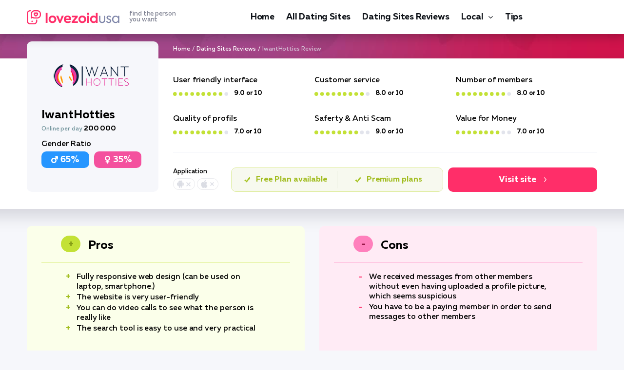

--- FILE ---
content_type: text/html; charset=UTF-8
request_url: https://lovezoid.com/iwanthotties/
body_size: 12516
content:
<!DOCTYPE html>
<html lang="en-US">
   <head>
<!-- Google Tag Manager -->
<script>(function(w,d,s,l,i){w[l]=w[l]||[];w[l].push({'gtm.start':
new Date().getTime(),event:'gtm.js'});var f=d.getElementsByTagName(s)[0],
j=d.createElement(s),dl=l!='dataLayer'?'&l='+l:'';j.async=true;j.src=
'https://www.googletagmanager.com/gtm.js?id='+i+dl;f.parentNode.insertBefore(j,f);
})(window,document,'script','dataLayer','GTM-5XPW78JX');</script>
<!-- End Google Tag Manager -->
      <meta charset="utf-8">
      <meta http-equiv="X-UA-Compatible" content="IE=edge">
      <meta name="viewport" content="width=device-width, initial-scale=1">
      <title>IwantHotties Review 2026 | Features, App &amp; Cost | — lovezoid.com</title>
      <meta name="description" content="Looking for a secure dating platform? Check out IwantHotties Review - a premium online dating site. Best match search service. Hookup or long-lasting relations here! Mobile app &amp; free messages - log in and try!" />
      <link rel="canonical" href="https://lovezoid.com/iwanthotties/" />
      <link rel="apple-touch-icon" sizes="180x180" href="/img/favicon/apple-touch-icon.png">
      <link rel="icon" type="image/png" sizes="32x32" href="/img/favicon/favicon-32x32.png">
      <link rel="icon" type="image/png" sizes="16x16" href="/img/favicon/favicon-16x16.png">
      <link rel="manifest" href="/img/favicon/site.webmanifest">
      <link rel="mask-icon" href="/img/favicon/safari-pinned-tab.svg" color="#5bbad5">
      <link rel="shortcut icon" href="/img/favicon/favicon.ico">
      <meta name="msapplication-TileColor" content="#da532c">
      <meta name="msapplication-config" content="/img/favicon/browserconfig.xml">
      <meta name="theme-color" content="#ffffff">
      <style>@charset 'UTF-8';@font-face{font-display:swap;font-family:'Muller';font-weight:900;font-style:normal;-webkit-font-smoothing:antialiased;-moz-osx-font-smoothing:grayscale;src:url('https://lovezoid.com/fonts/MullerBlack.woff2') format('woff2'),url('https://lovezoid.com/fonts/MullerBlack.woff') format('woff')}@font-face{font-display:swap;font-family:'Muller';font-weight:900;font-style:italic;-webkit-font-smoothing:antialiased;-moz-osx-font-smoothing:grayscale;src:url('https://lovezoid.com/fonts/MullerBlackItalic.woff2') format('woff2'),url('https://lovezoid.com/fonts/MullerBlackItalic.woff') format('woff')}@font-face{font-display:swap;font-family:'Muller';font-weight:800;font-style:normal;-webkit-font-smoothing:antialiased;-moz-osx-font-smoothing:grayscale;src:url('https://lovezoid.com/fonts/MullerExtraBold.woff2') format('woff2'),url('https://lovezoid.com/fonts/MullerExtraBold.woff') format('woff')}@font-face{font-display:swap;font-family:'Muller';font-weight:800;font-style:italic;-webkit-font-smoothing:antialiased;-moz-osx-font-smoothing:grayscale;src:url('https://lovezoid.com/fonts/MullerExtraBoldItalic.woff2') format('woff2'),url('https://lovezoid.com/fonts/MullerExtraBoldItalic.woff') format('woff')}@font-face{font-display:swap;font-family:'Muller';font-weight:700;font-style:normal;-webkit-font-smoothing:antialiased;-moz-osx-font-smoothing:grayscale;src:url('https://lovezoid.com/fonts/MullerBold.woff2') format('woff2'),url('https://lovezoid.com/fonts/MullerBold.woff') format('woff')}@font-face{font-display:swap;font-family:'Muller';font-weight:700;font-style:italic;-webkit-font-smoothing:antialiased;-moz-osx-font-smoothing:grayscale;src:url('https://lovezoid.com/fonts/MullerBoldItalic.woff2') format('woff2'),url('https://lovezoid.com/fonts/MullerBoldItalic.woff') format('woff')}@font-face{font-display:swap;font-family:'Muller';font-weight:500;font-style:normal;-webkit-font-smoothing:antialiased;-moz-osx-font-smoothing:grayscale;src:url('https://lovezoid.com/fonts/MullerMedium.woff2') format('woff2'),url('https://lovezoid.com/fonts/MullerMedium.woff') format('woff')}@font-face{font-display:swap;font-family:'Muller';font-weight:500;font-style:italic;-webkit-font-smoothing:antialiased;-moz-osx-font-smoothing:grayscale;src:url('https://lovezoid.com/fonts/MullerMediumItalic.woff2') format('woff2'),url('https://lovezoid.com/fonts/MullerMediumItalic.woff') format('woff')}@font-face{font-display:swap;font-family:'Muller';font-weight:400;font-style:normal;-webkit-font-smoothing:antialiased;-moz-osx-font-smoothing:grayscale;src:url('https://lovezoid.com/fonts/MullerRegular.woff2') format('woff2'),url('https://lovezoid.com/fonts/MullerRegular.woff') format('woff')}@font-face{font-display:swap;font-family:'Muller';font-weight:400;font-style:italic;-webkit-font-smoothing:antialiased;-moz-osx-font-smoothing:grayscale;src:url('https://lovezoid.com/fonts/MullerRegularItalic.woff2') format('woff2'),url('https://lovezoid.com/fonts/MullerRegularItalic.woff') format('woff')}@font-face{font-display:swap;font-family:'Muller';font-weight:300;font-style:normal;-webkit-font-smoothing:antialiased;-moz-osx-font-smoothing:grayscale;src:url('https://lovezoid.com/fonts/MullerLight.woff2') format('woff2'),url('https://lovezoid.com/fonts/MullerLight.woff') format('woff')}@font-face{font-display:swap;font-family:'Muller';font-weight:300;font-style:italic;-webkit-font-smoothing:antialiased;-moz-osx-font-smoothing:grayscale;src:url('https://lovezoid.com/fonts/MullerLightItalic.woff2') format('woff2'),url('https://lovezoid.com/fonts/MullerLightItalic.woff') format('woff')}html{font-family:sans-serif;line-height:1.15;-webkit-box-sizing:border-box;box-sizing:border-box;-ms-overflow-style:scrollbar;-webkit-text-size-adjust:100%;-ms-text-size-adjust:100%}*,*::before,*::after{-webkit-box-sizing:inherit;box-sizing:inherit;-webkit-text-decoration-skip-ink:none;text-decoration-skip-ink:none}@-ms-viewport{width:device-width}article,header,nav{display:block}body{font-family:Muller,-apple-system,BlinkMacSystemFont,'Segoe UI',Roboto,'Helvetica Neue',Arial,sans-serif;font-size:1rem;font-weight:400;line-height:1.5;margin:0;letter-spacing:-0.005em;color:#000000;background-color:#f6f7fb}h1{margin-top:0;margin-bottom:0.5rem}p{margin-top:0;margin-bottom:1rem}ul{margin-top:0;margin-bottom:1rem}a{text-decoration:underline;color:#ff2e69;background-color:transparent;-webkit-text-decoration-skip:objects}img{max-width:100%;height:auto;vertical-align:middle;border-style:none}a,button{-ms-touch-action:manipulation;touch-action:manipulation}button{font-family:inherit;font-size:inherit;line-height:inherit;margin:0;outline:none}button{overflow:visible}button{text-transform:none}button{-webkit-appearance:button}button::-moz-focus-inner{padding:0;border-style:none}::-webkit-file-upload-button{font:inherit;-webkit-appearance:button}.wrapper{overflow:hidden}.container{width:100%;margin-right:auto;margin-left:auto;padding-right:15px;padding-left:15px}.content-wrapper{padding-top:50px;padding-bottom:50px;background:url(https://lovezoid.com/img/bg-content-wrapper.jpg) center 0 no-repeat}.content-wrapper_review{padding-top:22px}.header{position:relative;z-index:500;padding:17px 0;background-color:#ffffff;-webkit-box-shadow:0 5px 21px rgba(3,5,14,0.27);box-shadow:0 5px 21px rgba(3,5,14,0.27)}.header__inner{display:-webkit-box;display:-ms-flexbox;display:flex;align-items:center;-webkit-box-align:center;-webkit-box-pack:justify;-ms-flex-align:center;-ms-flex-pack:justify;justify-content:space-between}.header__toggle{display:none}.logo__link{display:-webkit-box;display:-ms-flexbox;display:flex;text-decoration:none;align-items:center;-webkit-box-align:center;-ms-flex-align:center}.logo__ico{display:block}.logo__title{font-size:13px;font-weight:500;line-height:12px;display:block;margin-left:20px;color:#7f8292}.menu{display:-webkit-box;display:-ms-flexbox;display:flex;margin:0;padding:0;list-style:none}.menu__item{margin-right:24px}.menu__item:last-child{margin-right:0}.menu__link{font-size:18px;font-weight:700;line-height:24px;display:block;padding-top:4px;padding-bottom:4px;text-decoration:none;letter-spacing:-0.010em;color:#0e1218;border-top:2px solid transparent;border-bottom:2px solid transparent}.nav-toggle{display:none}.scroll-top{position:fixed;z-index:900;right:20px;bottom:20px;display:none}.scroll-top__btn{display:block;width:40px;height:50px;border-radius:10px;background:#ff2e69 url(https://lovezoid.com/img/ico-arrow-scroll-top.svg) center center no-repeat;background-size:20px auto}.breadcrumbs{overflow:hidden;font-size:12px;font-weight:500;line-height:18px;color:#ffffff;list-style:none}.welcome-breadcrumbs .breadcrumbs{padding:0;margin:0 0 10px 300px}.breadcrumbs li{float:left}.breadcrumbs li+li:before{margin:0 4px;color:#ffffff;content:"/"}.breadcrumbs__link{text-decoration:none;color:#ffffff}.breadcrumbs__current{color:#d6c6d9}.content{padding:36px 36px 70px 60px;border-radius:10px;background-color:#ffffff;-webkit-box-shadow:0 15px 35px rgba(5,9,26,0.14);box-shadow:0 15px 35px rgba(5,9,26,0.14)}.content_review{margin-bottom:30px;padding-right:60px;padding-bottom:36px;-webkit-box-shadow:none;box-shadow:none}.article{font-size:18px;font-weight:400;line-height:24px;color:#171717}.article h1{font-weight:700;line-height:0.9166666666666667;margin-top:36px;margin-bottom:24px;color:#000000}.article h1:first-child{margin-top:0}.article h1{font-size:36px}.article p{margin-bottom:24px}.article p:last-child{margin-bottom:0}.article p a{font-weight:700;color:#171717;-webkit-text-decoration-color:#f4519e;text-decoration-color:#f4519e}.img{position:relative;margin:30px -19px}.img img{border-radius:20px}.review-welcome{display:-webkit-box;display:-ms-flexbox;display:flex;margin-right:-100px;margin-bottom:35px;margin-left:-100px;padding:35px 100px;border-radius:10px;background-color:#ffffff;-webkit-box-shadow:0 15px 35px rgba(5,9,26,0.14);box-shadow:0 15px 35px rgba(5,9,26,0.14)}.review-welcome__main{width:270px;margin-top:-70px;margin-right:30px;padding:30px 35px 15px 30px;border-radius:10px;background-color:#f6f7fb}.review-welcome__logo{margin-bottom:25px;text-align:center}.review-welcome__name{font-size:24px;font-weight:700;line-height:1;margin-bottom:5px;color:#000000}.review-welcome__stat{font-size:12px;font-weight:500;line-height:22px;margin-bottom:10px;color:#6f929a}.review-welcome__stat-value{font-size:14px;font-weight:700;color:#000000}.review-welcome__gender{margin-bottom:16px}.review-welcome__gender-head{font-size:16px;font-weight:500;line-height:20px;margin-bottom:5px;color:#000000}.review-welcome__gender-body{display:-webkit-box;display:-ms-flexbox;display:flex;margin-right:-5px;margin-left:-5px}.review-welcome__gender-item{font-size:18px;font-weight:700;line-height:22px;display:-webkit-box;display:-ms-flexbox;display:flex;width:calc(50% - 10px);margin-right:5px;margin-left:5px;padding:6px;text-align:center;color:#ffffff;border-radius:10px;align-items:center;-webkit-box-align:center;-webkit-box-pack:center;-ms-flex-align:center;-ms-flex-pack:center;justify-content:center}.review-welcome__gender-item:before{display:block;width:16px;height:16px;margin-right:4px;content:''}.review-welcome__gender-item_man{background-color:#2696ff}.review-welcome__gender-item_man:before{background:url(https://lovezoid.com/img/ico-filter-man.svg) center center/14px 14px no-repeat}.review-welcome__gender-item_woman{background-color:#f4519e}.review-welcome__gender-item_woman:before{background:url(https://lovezoid.com/img/ico-filter-woman.svg) center center/11px 16px no-repeat}.review-welcome__inner{-webkit-box-flex:1;flex-basis:0;flex-grow:1;-ms-flex-positive:1;-ms-flex-preferred-size:0}.review-welcome__rate{display:-webkit-box;display:-ms-flexbox;display:flex;margin-bottom:30px;border-bottom:1px solid #f6f7fb;-ms-flex-wrap:wrap;flex-wrap:wrap}.review-welcome__rate-item{width:33.3334%;margin-bottom:30px}.review-welcome__rate-head{font-size:16px;font-weight:500;line-height:20px;margin-bottom:5px;color:#000000}.review-welcome__rate-body{display:-webkit-box;display:-ms-flexbox;display:flex;align-items:center;-webkit-box-align:center;-ms-flex-align:center}.review-welcome__rate-value{font-size:13px;font-weight:700;line-height:20px;margin-left:12px;color:#000000}.review-welcome__group{display:-webkit-box;display:-ms-flexbox;display:flex}.review-welcome__app{margin-right:26px}.review-welcome__app-head{font-size:13px;font-weight:500;line-height:18px;margin-bottom:4px;color:#000000}.review-welcome__app-body{display:-webkit-box;display:-ms-flexbox;display:flex}.review-welcome__app-item{display:-webkit-box;display:-ms-flexbox;display:flex;height:24px;margin-right:4px;padding-right:8px;padding-left:26px;border:1px solid rgba(200,202,210,0.4);border-radius:12px;align-items:center;-webkit-box-align:center;-webkit-box-pack:center;-ms-flex-align:center;-ms-flex-pack:center;justify-content:center}.review-welcome__app-item_android{background:#ffffff url(https://lovezoid.com/img/ico-app-android.svg) 6px center/16px auto no-repeat}.review-welcome__app-item_apple{background:#ffffff url(https://lovezoid.com/img/ico-app-apple.svg) 6px center/16px auto no-repeat}.review-welcome__app-item:last-child{margin-right:0}.review-welcome__plan{display:-webkit-box;display:-ms-flexbox;display:flex;margin-right:10px;padding:6px;border:1px solid #deec9c;border-radius:10px;background-color:rgba(241,244,227,0.58);align-items:center;-webkit-box-align:center;-webkit-box-flex:1;-ms-flex-align:center;flex-basis:0;flex-grow:1;-ms-flex-positive:1;-ms-flex-preferred-size:0}.review-welcome__plan-free{font-size:16px;font-weight:700;line-height:1;display:-webkit-box;display:-ms-flexbox;display:flex;width:55%;height:100%;text-align:center;color:#a2bd21;border-right:1px solid #dfe3ce;align-items:center;-webkit-box-align:center;-webkit-box-pack:center;-ms-flex-align:center;-ms-flex-pack:center;justify-content:center}.review-welcome__plan-free:before{display:block;width:12px;height:12px;margin-right:12px;content:'';background:url(https://lovezoid.com/img/ico-review-check.svg) center center/12px 12px no-repeat}.review-welcome__plan-premium-free{font-size:16px;font-weight:700;line-height:1;display:-webkit-box;display:-ms-flexbox;display:flex;width:55%;height:100%;text-align:center;color:#a2bd21;align-items:center;-webkit-box-align:center;-webkit-box-pack:center;-ms-flex-align:center;-ms-flex-pack:center;justify-content:center}.review-welcome__plan-premium-free:before{display:block;width:12px;height:12px;margin-right:12px;content:'';background:url(https://lovezoid.com/img/ico-review-check.svg) center center/12px 12px no-repeat}.review-welcome__btn{font-size:18px;font-weight:700;line-height:22px;display:-webkit-box;display:-ms-flexbox;display:flex;width:306px;height:50px;padding:15px;text-align:center;text-decoration:none;color:#ffffff;border-radius:10px;background-color:#ff2e69;align-items:center;-webkit-box-align:center;-webkit-box-pack:center;-ms-flex-align:center;-ms-flex-pack:center;justify-content:center}.review-welcome__btn:after{display:block;width:5px;height:10px;margin-left:16px;content:'';background:url(https://lovezoid.com/img/ico-arrow-btn.svg) center center/5px 10px no-repeat}.faq__answer{font-size:16px;font-weight:400;line-height:20px;display:none;margin-top:10px;padding-left:48px;color:#000000}@media (min-width:576px){.container{max-width:540px}}@media (min-width:768px){.container{max-width:750px}}@media (min-width:992px){.container{max-width:990px}}@media (min-width:1230px){.container{max-width:1200px}}@media (max-width:1229px){.content{padding-right:20px;padding-left:20px}.img{margin-right:0;margin-left:0}}@media (max-width:991px){.header{padding:0}.header__inner{height:54px;-webkit-box-pack:start;-ms-flex-pack:start;justify-content:flex-start;position:relative}.header__nav{position:absolute;z-index:490;top:54px;right:0;display:none;width:300px;height:calc(100vh - 54px);padding:24px 50px;background-color:#f6f7f7}.header__toggle{display:block}.header__lang{margin-right:30px;margin-left:auto}.menu{display:block}.menu__item{margin-right:0;padding:6px 0}.menu__link{border:none}.nav-toggle{position:relative;display:block;width:40px;height:40px;padding:0;border:none;background:none}.nav-toggle__bar{position:absolute;top:15px;left:0;display:block;width:40px;height:2px;background:#000000}.nav-toggle__bar:nth-child(2){top:23px;width:27px}.review-welcome__rate-item{width:50%;margin-bottom:15px}.review-welcome__group{-ms-flex-wrap:wrap;flex-wrap:wrap}.review-welcome__plan{margin-right:0}.review-welcome__action{width:100%;margin-top:15px}}@media (max-width:767px){.welcome-breadcrumbs .breadcrumbs{margin:0 auto 45px auto;display:table}.content-wrapper{padding-top:20px;padding-bottom:20px}.content-wrapper_review{padding-top:22px}.logo__title{display:none}.content{padding-top:20px;padding-bottom:30px}.article{font-size:16px;line-height:22px}.article h1{margin-top:26px;margin-bottom:16px}.article h1{font-size:28px}.article p{margin-bottom:16px}.review-welcome{display:block;margin-right:-50px;margin-left:-50px;padding-right:50px;padding-left:50px}.review-welcome__main{margin-right:auto;margin-bottom:20px;margin-left:auto}.review-welcome__inner{display:-webkit-box;display:-ms-flexbox;display:flex;flex-direction:column-reverse;-webkit-box-direction:reverse;-webkit-box-orient:vertical;-ms-flex-direction:column-reverse}.review-welcome__rate{margin-top:20px;margin-bottom:0}.review-welcome__plan-free{width:100%;border-right:none}.review-welcome__plan-premium-free{display:none}.review-welcome__btn{width:100%}}@media (max-width:575px){.scroll-top__btn{width:30px;height:40px;background-size:16px auto}.scroll-top{position:absolute;top:-20px;right:auto;bottom:auto;left:50%;display:block!important;margin-left:-15px}.scroll-top__btn{margin-right:auto;margin-left:auto}}@media (max-width:480px){.review-welcome__rate{max-width:300px;margin-right:auto;margin-left:auto}.review-welcome__rate-item{display:-webkit-box;display:-ms-flexbox;display:flex;width:100%;align-items:center;-webkit-box-align:center;-ms-flex-align:center}.review-welcome__rate-item:last-child{margin-bottom:0}.review-welcome__rate-head{font-size:14px;line-height:14px;margin-bottom:0;padding-right:20px;-webkit-box-flex:0;-ms-flex:0 0 120px;flex:0 0 120px}.review-welcome__app-head{text-align:center}@media (max-width:425px){.article h1{font-size:24px}}}@media (max-width:375px){.container{padding-right:10px;padding-left:10px}}</style>
   </head>
   <body data-country="US" data-type="review">
      <!-- Google Tag Manager (noscript) -->
      <noscript><iframe src="https://www.googletagmanager.com/ns.html?id=GTM-5XPW78JX"
      height="0" width="0" style="display:none;visibility:hidden"></iframe></noscript>
      <!-- End Google Tag Manager (noscript) -->
      
      <div class="wrapper">
         <header class="header">
      <div class="container">
        <div class="header__inner">
          <div class="header__logo logo">
              <a href="/" class="logo__link">
                <span class="logo__ico"><img src="/img/logos/lovezoid-usa.png" width="190" height="29" alt="logo lovezoid"></span>
                <span class="logo__title">find the person <br>you want</span>
              </a>
          </div>
          <nav class="header__nav">
            <ul class="menu">
                <li class="menu__item"><a class="menu__link" href="/">Home</a></li><li class="menu__item">
                        <a href="/all-dating-sites/" class="menu__link">All Dating Sites</a>
                    </li>
<li class="menu__item">
                        <a href="/review/" class="menu__link">Dating Sites Reviews</a>
                    </li>
<li class="menu__item menu__item_parent">
                        <a href="/local-dating/" class="menu__link">Local</a>
                        <span class="menu__toggle"></span>
                        <ul class="menu__sub"><li class="menu__sub-item">
                        <a href="/personals/" class="menu__sub-link">Personals</a>
                    </li>
<li class="menu__sub-item">
                        <a href="/casual-encounters/" class="menu__sub-link">Casual Encounters</a>
                    </li>
<li class="menu__sub-item">
                        <a href="/men-seeking-women/" class="menu__sub-link">Single Men</a>
                    </li>
<li class="menu__sub-item">
                        <a href="/women-seeking-men/" class="menu__sub-link">Single Women</a>
                    </li>
<li class="menu__sub-item">
                        <a href="/men-seeking-men/" class="menu__sub-link">Single Gay Men</a>
                    </li>
</ul>
                    </li>
<li class="menu__item">
                        <a href="/blog/" class="menu__link">Tips</a>
                    </li>

          </ul>
        </nav>
        <div class="header__lang">
                    
                </div>
                <div class="header__toggle">
                    <button class="nav-toggle" aria-label="Menu">
                        <span class="nav-toggle__bar"></span>
                        <span class="nav-toggle__bar"></span>
                    </button>
                </div>    
        </div>
    </div>
  </header>
         <div class="content-wrapper content-wrapper_review">
            <div class="container">
               <div class="welcome-breadcrumbs">
                  <ul class="breadcrumbs">
    <li><a class="breadcrumbs__link" href="/">Home</a></li><li><a class="breadcrumbs__link" href="/review/">Dating Sites Reviews</a></li><li><span class="breadcrumbs__current">IwantHotties Review</span></li></ul>
               </div>
               <article class="article">
                  <div class="review-welcome">
<div class="review-welcome__main">
<div class="review-welcome__logo">
<img alt="IwantHotties logo." height="84" src="/imgs/uploads/2022/07/iwanthotties-reviews-logo.png" width="160"/>
</div>
<div class="review-welcome__name">IwantHotties</div>
<div class="review-welcome__stat">Online per day <span class="review-welcome__stat-value">200 000</span></div>
<div class="review-welcome__gender">
<div class="review-welcome__gender-head">Gender Ratio</div>
<div class="review-welcome__gender-body">
<div class="review-welcome__gender-item review-welcome__gender-item_man">65%</div>
<div class="review-welcome__gender-item review-welcome__gender-item_woman">35%</div>
</div>
</div>
</div>
<div class="review-welcome__inner">
<div class="review-welcome__rate">
<div class="review-welcome__rate-item">
<div class="review-welcome__rate-head">User friendly interface</div>
<div class="review-welcome__rate-body">
<div class="review-welcome__rate-img">
<img alt="" height="8" src="/img/rate-09.svg" width="113"/>
</div>
<div class="review-welcome__rate-value">9.0 or 10</div>
</div>
</div>
<div class="review-welcome__rate-item">
<div class="review-welcome__rate-head">Customer service</div>
<div class="review-welcome__rate-body">
<div class="review-welcome__rate-img">
<img alt="" height="8" src="/img/rate-09.svg" width="113"/>
</div>
<div class="review-welcome__rate-value">8.0 or 10</div>
</div>
</div>
<div class="review-welcome__rate-item">
<div class="review-welcome__rate-head">Number of members</div>
<div class="review-welcome__rate-body">
<div class="review-welcome__rate-img">
<img alt="" height="8" src="/img/rate-09.svg" width="113"/>
</div>
<div class="review-welcome__rate-value">8.0 or 10</div>
</div>
</div>
<div class="review-welcome__rate-item">
<div class="review-welcome__rate-head">Quality of profils</div>
<div class="review-welcome__rate-body">
<div class="review-welcome__rate-img">
<img alt="" height="8" src="/img/rate-09.svg" width="113"/>
</div>
<div class="review-welcome__rate-value">7.0 or 10</div>
</div>
</div>
<div class="review-welcome__rate-item">
<div class="review-welcome__rate-head">Saferty &amp; Anti Scam</div>
<div class="review-welcome__rate-body">
<div class="review-welcome__rate-img">
<img alt="" height="8" src="/img/rate-08.svg" width="113"/>
</div>
<div class="review-welcome__rate-value">9.0 or 10</div>
</div>
</div>
<div class="review-welcome__rate-item">
<div class="review-welcome__rate-head">Value for Money</div>
<div class="review-welcome__rate-body">
<div class="review-welcome__rate-img">
<img alt="" height="8" src="/img/rate-08.svg" width="113"/>
</div>
<div class="review-welcome__rate-value">7.0 or 10</div>
</div>
</div>
</div>
<div class="review-welcome__group">
<div class="review-welcome__app">
<div class="review-welcome__app-head">Application</div>
<div class="review-welcome__app-body">
<div class="review-welcome__app-item review-welcome__app-item_android">
<img alt="" height="9" src="/img/ico-app-minus.svg" width="9"/>
</div>
<div class="review-welcome__app-item review-welcome__app-item_apple">
<img alt="" height="8" src="/img/ico-app-minus.svg" width="8"/>
</div>
</div>
</div>
<div class="review-welcome__plan">
<div class="review-welcome__plan-free">Free Plan available</div>
<div class="review-welcome__plan-premium-free">Premium plans</div>
</div>
<div class="review-welcome__action">
<span ="" class="review-welcome__btn stream-btn">Visit site</span>
</div>
</div>
</div>
</div>

<div class="review-about">
<div class="review-about__item review-about__item_plus">
<div class="review-about__head">Pros</div>
<div class="review-about__body">
<div class="review-about__list">
<div class="review-about__unit">Fully responsive web design (can be used on laptop, smartphone.)</div>
<div class="review-about__unit">The website is very user-friendly</div>
<div class="review-about__unit">You can do video calls to see what the person is really like</div>
<div class="review-about__unit">The search tool is easy to use and very practical</div>
</div>
<div class="review-about__action">
<!--<a href="#" class="review-about__btn">visit to site</a>-->
</div>
</div>
</div>
<div class="review-about__item review-about__item_minus">
<div class="review-about__head">Cons</div>
<div class="review-about__body">
<div class="review-about__list">
<div class="review-about__unit">We received messages from other members without even having uploaded a profile picture, which seems suspicious</div>
<div class="review-about__unit">You have to be a paying member in order to send messages to other members</div>
</div>
<div class="review-about__action">
<!--<a href="#" class="review-about__btn">visit to site</a>-->
</div>
</div>
</div>
</div>

<div class="content content_review">
<p>If you're searching for an Iwanthotties review to figure out whether this site delivers real connections or just empty promises, you're in the right place. Here's my quick verdict after testing it: Iwanthotties works best for singles who want casual encounters and don't mind paying for premium features. It's not ideal if you're looking for serious relationships or expect a completely free experience. Users who are open-minded about dating and comfortable with a hookup-focused platform will get the most value here.</p>

<p>Lovezoid's review team spent several weeks testing Iwanthotties to give you an honest breakdown of what to expect. We created profiles, explored the features, and interacted with other members to see if this platform lives up to its name. Let's get into the details.</p>

<h2>What is Iwanthotties?</h2>

<p>Iwanthotties is a casual dating website that launched in 2017, positioning itself as a platform for people seeking no-strings-attached connections. Unlike traditional dating sites focused on long-term relationships, this one caters to users who want something more adventurous. The site welcomes all orientations—straight, gay, lesbian, and nonbinary users can all create profiles and search for matches.</p>

<p>The platform operates primarily in English-speaking countries, including the USA, where it has built a modest but active user base. There's no dedicated mobile app, which feels like a missed opportunity in 2026, but the mobile web version functions reasonably well. If you're expecting a polished experience like what you'd find on <a href="/tinder/">popular swipe-based apps</a>, you'll need to adjust your expectations. Iwanthotties is more straightforward and less flashy.</p>

<h2>Key Features of Iwanthotties</h2>

<p>The feature set on Iwanthotties is fairly basic compared to larger competitors, but it covers the essentials for casual dating. Here's what you'll actually use:</p>

<p><strong>Search and Matching:</strong> There's no algorithm doing the heavy lifting here. You search for members based on location, age, and gender preferences. I found it helpful to filter by "member activity" to avoid messaging people who haven't logged in for weeks. The search radius lets you find locals or expand to other regions if you're willing to travel or just want more options.</p>

<p><strong>Messaging System:</strong> Communication is where the paywall hits hardest. Free accounts can send a limited number of messages and likes, but you'll quickly run into restrictions. Paid members get unlimited messaging plus the ability to share photos and videos in chats. This is pretty standard for casual dating sites, though the limits on free accounts feel tighter than average.</p>

<p><strong>Profile Browsing:</strong> You can scroll through profiles and see who's online, which helps gauge activity levels in your area. Photos require moderator approval before they appear, which theoretically cuts down on inappropriate content. In practice, I noticed this process sometimes took a day or two.</p>

<p><strong>Likes and Flirts:</strong> Beyond direct messages, you can send likes to show interest. It's a low-commitment way to see if someone notices you before investing time in a conversation. Nothing groundbreaking, but it works.</p>

<p class="img"><span class="stream-btn" data-target="iwanthotties-review" data-post="213" data-page="post" onclick="gtag('event', 'click', {'event_category': 'picture'}); gtag('event', 'click', {'event_category': 'all'});"><img src="/imgs/uploads/iwanthotties-site.jpg" alt="IwantHotties site." loading="lazy" data-srcset="/imgs/uploads-small/iwanthotties-site-640.jpg 640w, /imgs/uploads-small/iwanthotties-site-920.jpg 920w, /imgs/uploads-small/iwanthotties-site-1220.jpg 1220w" srcset="/imgs/preload.jpg" width="1920" height="889" /></span></p>

<p>What's missing? There's no video chat feature, no icebreaker games, and no personality matching. If you prefer sites that <a href="/okcupid/">use detailed questionnaires</a> to find compatible matches, Iwanthotties will feel bare-bones. It's designed for browsing and messaging, nothing more.</p>

<h2>Iwanthotties Pricing & Value</h2>

<p>Let's talk money, because this is where many users get frustrated. Iwanthotties technically lets you sign up for free, but the free experience is extremely limited. You can browse profiles and send a handful of likes, but meaningful interaction requires payment.</p>

<p>Here's the pricing structure as of 2026:</p>

<ul>
<li><strong>Trial Plan:</strong> $0.99 per day</li>
<li><strong>Weekly Plan:</strong> $7 per week ($1 per day)</li>
<li><strong>Monthly Plan:</strong> Approximately $0.96 per day (around $29 per month)</li>
<li><strong>3-Month Plan:</strong> $0.54 per day (best value at roughly $49 total)</li>
</ul>

<p>The monthly subscription is the most popular choice among users. Prices may vary slightly depending on promotions, and first-time users might find promo codes for additional discounts.</p>

<p><strong>Important warning about billing:</strong> If you sign up for a trial, your payment method will be charged automatically when the trial ends. This caught some users off guard based on complaints I found online. You need to cancel before the trial period expires to avoid recurring charges. The site doesn't make this obvious during signup.</p>

<p>Is the premium worth it? Honestly, it depends on your location and how active the user base is in your area. In larger US cities, you'll find enough active members to justify the cost. In smaller towns, the pool shrinks considerably, and you might burn through your subscription without much success. My suggestion: browse the free version first to see how many active profiles exist near you before committing money.</p>

<h2>User Experience on Iwanthotties</h2>

<p>Signing up takes about five minutes. You'll enter your gender, what you're looking for (the site supports same-sex matching), your age, email, password, and general location. Age requirements span 18 to 78 years. You don't need to provide an exact address—city and postal code work fine. After registration, you'll verify your email before gaining full access.</p>

<p>The interface itself is functional but dated. It looks like it was designed several years ago and hasn't received major updates since. Navigation is straightforward enough that you won't get lost, but don't expect the smooth experience of modern apps. Everything loads reasonably fast, though the mobile web version occasionally felt clunky on my phone.</p>

<p class="img"><span class="stream-btn" data-target="iwanthotties-review" data-post="213" data-page="post" onclick="gtag('event', 'click', {'event_category': 'picture'}); gtag('event', 'click', {'event_category': 'all'});"><img src="/imgs/uploads/iwanthotties-registration.jpg" alt="IwantHotties create profile." loading="lazy" data-srcset="/imgs/uploads-small/iwanthotties-registration-640.jpg 640w, /imgs/uploads-small/iwanthotties-registration-920.jpg 920w, /imgs/uploads-small/iwanthotties-registration-1220.jpg 1220w" srcset="/imgs/preload.jpg" width="1920" height="889" /></span></p>

<p><strong>Profile quality varies wildly.</strong> Some members put effort into their profiles with clear photos and actual descriptions. Others have blurry pictures and empty bios. The photo moderation system blocks sexually explicit images, which keeps things somewhat civilized, but it doesn't guarantee high-quality profiles overall.</p>

<p>Activity levels depend heavily on where you live. During my testing in a mid-sized US city, I found a decent number of users online during evening hours. Weekends were busier than weekdays. If you're in a rural area, expect fewer options. Filtering by "recently active" members helped me avoid wasting time on dormant accounts.</p>

<p>The annoying parts? Constant prompts to upgrade your membership get old fast. The site really pushes you toward paid plans, and some features that feel basic—like seeing who viewed your profile—are locked behind the paywall. If you're used to <a href="/badoo/">platforms with more generous free tiers</a>, this will feel restrictive.</p>

<h2>Is Iwanthotties Safe and Legit?</h2>

<p>This is the question everyone asks, and the answer is nuanced. Iwanthotties is a legitimate website that has operated since 2017. It's not a complete scam, and real people do use the platform to meet others. Our Lovezoid experts verified that the site processes payments through standard secure methods and has basic privacy controls.</p>

<p>However, like virtually every casual dating site, fake profiles and scammers exist. During testing, I encountered a few profiles that seemed suspicious—overly attractive photos, generic messages, and requests to move conversations off-platform quickly. These are classic red flags. The site's moderation catches some fakes, but not all.</p>

<p>Tips for staying safe:</p>

<ul>
<li>Never send money to anyone you meet online, regardless of their story</li>
<li>Be skeptical of profiles that seem too good to be true</li>
<li>Keep conversations on the platform until you're confident someone is real</li>
<li>Video chat before meeting in person when possible</li>
<li>Trust your instincts—if something feels off, it probably is</li>
</ul>

<p>Privacy-wise, the site lets you control who sees your profile, and unregistered visitors can't browse member profiles. Your information isn't publicly visible to random internet searches. That said, always use a unique password and consider a separate email address for dating sites.</p>

<p>For USA users specifically, Iwanthotties operates legally and doesn't have major regulatory issues. It's not accredited by any dating industry organizations, but that's common for smaller platforms focused on casual connections.</p>

<h2>Who Should Use Iwanthotties?</h2>

<p>Based on my experience, Iwanthotties works best for:</p>

<ul>
<li>Singles looking specifically for casual encounters or hookups</li>
<li>People in larger US cities with active user bases</li>
<li>Users comfortable paying for premium features</li>
<li>Those who prefer direct searching over algorithm-based matching</li>
<li>Anyone open to meeting people outside traditional relationship structures</li>
</ul>

<p>You should probably skip Iwanthotties if:</p>

<ul>
<li>You want a serious, long-term relationship (try <a href="/silversingles/">sites designed for commitment</a> instead)</li>
<li>You expect a completely free experience</li>
<li>You need a polished mobile app</li>
<li>You live in a rural area with limited users</li>
<li>You're uncomfortable with the casual dating scene</li>
</ul>

<p>If you're interested in <a href="/seekingarrangement/">alternative arrangements</a> or have specific dating preferences, you might find better-suited platforms elsewhere. Check the comparison table above for options that might match your needs more closely.</p>



<p>Iwanthotties delivers what it promises: a straightforward platform for casual connections. It's not trying to be everything to everyone, and that focus is actually refreshing. The site works, real people use it, and if your expectations align with what it offers, you can find success here.</p>

<p>The downsides are real, though. The dated interface, aggressive upselling, limited free features, and presence of some fake profiles drag down the experience. The lack of a mobile app feels like a significant oversight for a platform targeting casual daters who want quick, convenient connections.</p>

<p>My recommendation: create a free account first and see what the user base looks like in your area. If you find active profiles that interest you, the premium membership is reasonably priced for a month of testing. If the pickings look slim, save your money and check our recommended alternatives above.</p>

<p>For the right user—someone in a populated area, open to casual dating, and willing to pay for premium access—Iwanthotties can work. Just go in with realistic expectations and keep your guard up against the occasional fake profile. Worth trying with a free account first to see if it fits your situation.</p>
</div>

<div class="faq">
    <div class="faq__head"><h2>FAQ</h2></div>
    <div class="faq__body">
        <div class="faq__item">
            <div class="faq__question"><h3>Are the profiles on casual hookup sites real or mostly bots and scammers?</h3></div>
            <div class="faq__answer"><p>Unfortunately, bot activity is a genuine problem on many hookup-focused platforms. Look for verification badges, check if profiles have multiple photos, and be wary of anyone who immediately pushes you off-site or asks for money. Legitimate users typically engage in normal conversation before suggesting a meetup.</p></div>
        </div>
        <div class="faq__item">
            <div class="faq__question"><h3>Is it actually safe to meet strangers from hookup platforms?</h3></div>
            <div class="faq__answer"><p>Meeting strangers always carries some risk, but you can minimize it significantly. Always meet in public first, tell a friend your plans, and trust your instincts if something feels off. Many users video chat before meeting to verify the person matches their photos.</p></div>
        </div>
        <div class="faq__item">
            <div class="faq__question"><h3>Can I actually use these sites without paying or is everything locked behind a paywall?</h3></div>
            <div class="faq__answer"><p>Most casual dating platforms let you browse profiles for free but require payment to send messages or see who viewed you. Expect to pay between $20-40 monthly for full access, with discounts for longer subscriptions. Free accounts are usually too limited to actually connect with anyone.</p></div>
        </div>
        <div class="faq__item">
            <div class="faq__question"><h3>What's the male-to-female ratio on hookup sites and will I actually get responses?</h3></div>
            <div class="faq__answer"><p>Hookup-oriented platforms typically skew heavily male, sometimes 3:1 or higher. Women receive overwhelming attention while men often struggle to get responses. Your success depends heavily on profile quality, photos, and how you approach conversations—generic openers rarely work.</p></div>
        </div>
        <div class="faq__item">
            <div class="faq__question"><h3>Will my coworkers or people I know see me on these casual dating platforms?</h3></div>
            <div class="faq__answer"><p>There's always a chance someone you know is on the same platform. Many sites offer privacy features like hiding your profile from specific users or only showing it to people you've liked first. Some allow you to blur photos until you choose to reveal them to matches.</p></div>
        </div>
    </div>
</div>
<script type="application/ld+json">
{"@context":"https://schema.org","@type":"FAQPage","mainEntity":[
{"@type":"Question","name":"Are the profiles on casual hookup sites real or mostly bots and scammers?","acceptedAnswer":{"@type":"Answer","text":"Unfortunately, bot activity is a genuine problem on many hookup-focused platforms. Look for verification badges, check if profiles have multiple photos, and be wary of anyone who immediately pushes you off-site or asks for money. Legitimate users typically engage in normal conversation before suggesting a meetup."}},
{"@type":"Question","name":"Is it actually safe to meet strangers from hookup platforms?","acceptedAnswer":{"@type":"Answer","text":"Meeting strangers always carries some risk, but you can minimize it significantly. Always meet in public first, tell a friend your plans, and trust your instincts if something feels off. Many users video chat before meeting to verify the person matches their photos."}},
{"@type":"Question","name":"Can I actually use these sites without paying or is everything locked behind a paywall?","acceptedAnswer":{"@type":"Answer","text":"Most casual dating platforms let you browse profiles for free but require payment to send messages or see who viewed you. Expect to pay between $20-40 monthly for full access, with discounts for longer subscriptions. Free accounts are usually too limited to actually connect with anyone."}},
{"@type":"Question","name":"What's the male-to-female ratio on hookup sites and will I actually get responses?","acceptedAnswer":{"@type":"Answer","text":"Hookup-oriented platforms typically skew heavily male, sometimes 3:1 or higher. Women receive overwhelming attention while men often struggle to get responses. Your success depends heavily on profile quality, photos, and how you approach conversations—generic openers rarely work."}},
{"@type":"Question","name":"Will my coworkers or people I know see me on these casual dating platforms?","acceptedAnswer":{"@type":"Answer","text":"There's always a chance someone you know is on the same platform. Many sites offer privacy features like hiding your profile from specific users or only showing it to people you've liked first. Some allow you to blur photos until you choose to reveal them to matches."}}
]}
</script>
                  <div class="other-sites">
            <div class="other-sites__head">Other Sites</div>
            <div class="other-sites__body"><div class="other-sites__item">
                    <div class="other-sites__img">
                        <a href="/lds-singles/" class="other-sites__img-link">
                            <img src="/imgs/uploads/2022/08/lds-singles-review.png" width="180" height="90" alt="LDS Singles Review..">
                        </a>
                    </div>
                    <div class="other-sites__more"><a href="/lds-singles/" class="other-sites__more-link">LDS Singles Review</a></div>
                </div><div class="other-sites__item">
                    <div class="other-sites__img">
                        <a href="/instabang/" class="other-sites__img-link">
                            <img src="/imgs/uploads/2022/08/instabang-review.png" width="180" height="90" alt="Instabang Review..">
                        </a>
                    </div>
                    <div class="other-sites__more"><a href="/instabang/" class="other-sites__more-link">Instabang Review</a></div>
                </div><div class="other-sites__item">
                    <div class="other-sites__img">
                        <a href="/match/" class="other-sites__img-link">
                            <img src="/imgs/uploads/logo-match-review.png" width="180" height="90" alt="Match.com Review..">
                        </a>
                    </div>
                    <div class="other-sites__more"><a href="/match/" class="other-sites__more-link">Match.com Review</a></div>
                </div><div class="other-sites__item">
                    <div class="other-sites__img">
                        <a href="/dateinasia/" class="other-sites__img-link">
                            <img src="/imgs/uploads/2022/08/dateinasia-review.png" width="180" height="90" alt="DateinAsia Review..">
                        </a>
                    </div>
                    <div class="other-sites__more"><a href="/dateinasia/" class="other-sites__more-link">DateinAsia Review</a></div>
                </div><div class="other-sites__item">
                    <div class="other-sites__img">
                        <a href="/aisle/" class="other-sites__img-link">
                            <img src="/imgs/uploads/2022/07/aisle-review.png" width="180" height="90" alt="Aisle review..">
                        </a>
                    </div>
                    <div class="other-sites__more"><a href="/aisle/" class="other-sites__more-link">Aisle Review</a></div>
                </div><div class="other-sites__item">
                    <div class="other-sites__img">
                        <a href="/wellhello/" class="other-sites__img-link">
                            <img src="/imgs/uploads/2022/07/wellhello-review.png" width="180" height="90" alt="WellHello Review..">
                        </a>
                    </div>
                    <div class="other-sites__more"><a href="/wellhello/" class="other-sites__more-link">Wellhello Review</a></div>
                </div><div class="other-sites__item">
                    <div class="other-sites__img">
                        <a href="/ashley-madison/" class="other-sites__img-link">
                            <img src="/imgs/uploads/logo-ashley-madison-review.png" width="180" height="90" alt="Ashley Madison Review..">
                        </a>
                    </div>
                    <div class="other-sites__more"><a href="/ashley-madison/" class="other-sites__more-link">Ashley Madison Review</a></div>
                </div><div class="other-sites__item">
                    <div class="other-sites__img">
                        <a href="/buzzarab/" class="other-sites__img-link">
                            <img src="/imgs/uploads/2022/08/buzzarab-review.png" width="180" height="90" alt="BuzzArab Review..">
                        </a>
                    </div>
                    <div class="other-sites__more"><a href="/buzzarab/" class="other-sites__more-link">BuzzArab Review</a></div>
                </div></div>
            <div class="other-sites__foot">
                <a href="/review/" class="other-sites__show">Show more</a>
            </div>
        </div>
               </article>
            </div>
         </div>
         <footer class="footer">
            <div class="container">
               <nav class="footer__nav">
                  <ul class="footer-menu">
                     <li class="footer-menu__item"><a href="/" class="footer-menu__link">Adult Dating</a></li>
                     <li class="footer-menu__item"><a href="/all-dating-sites/" class="footer-menu__link">All
                        Dating Sites</a>
                     </li>
                     <li class="footer-menu__item"><a href="/review/" class="footer-menu__link">Dating Sites
                        Reviews</a>
                     </li>
                     <li class="footer-menu__item"><a href="/sitemap/" class="footer-menu__link">Sitemap</a></li>
                     <li class="footer-menu__item"><a href="/contact-us/" class="footer-menu__link">Contact
                        Us</a>
                     </li>
                     <li class="footer-menu__item"><a href="/about-us/" class="footer-menu__link">About Us</a>
                     </li>
                     <li class="footer-menu__item"><a href="/blog/" class="footer-menu__link">Tips</a></li>
                  </ul>
                  <ul class="footer-menu">
                     <li class="footer-menu__item"><a href="/at/" class="footer-menu__link">Besten Dating-Seiten
                        in Österreich</a>
                     </li>
                     <li class="footer-menu__item"><a href="/au/" class="footer-menu__link">Best Dating Sites in
                        Australia</a>
                     </li>
                     <li class="footer-menu__item"><a href="/be/" class="footer-menu__link">Meilleurs Sites de
                        Rencontres en Belgique</a>
                     </li>
                     <li class="footer-menu__item"><a href="/br/" class="footer-menu__link">Melhores Sites de
                        Relacionamento no Brasil</a>
                     </li>
                     <li class="footer-menu__item"><a href="/ca/" class="footer-menu__link">Best Dating Sites in
                        Canada</a>
                     </li>
                     <li class="footer-menu__item"><a href="/ch/" class="footer-menu__link">Die Besten
                        Dating-Sites der Schweiz</a>
                     </li>
                  </ul>
                  <ul class="footer-menu">
                     <li class="footer-menu__item"><a href="/cz/" class="footer-menu__link">Nejlepší Seznamky v
                        České republice</a>
                     </li>
                     <li class="footer-menu__item"><a href="/de/" class="footer-menu__link">Die Beste
                        Dating-Seites auf Deutschland</a>
                     </li>
                     <li class="footer-menu__item"><a href="/dk/" class="footer-menu__link">Bedste Datingsider i
                        Danmark</a>
                     </li>
                     <li class="footer-menu__item"><a href="/es/" class="footer-menu__link">Mejores de Citas en
                        España</a>
                     </li>
                     <li class="footer-menu__item"><a href="/fi/" class="footer-menu__link">Parhaat
                        Deittisivustot Suomessa</a>
                     </li>
                     <li class="footer-menu__item"><a href="/fr/" class="footer-menu__link">Meilleurs Sites de
                        Rencontres en France</a>
                     </li>
                  </ul>
                  <ul class="footer-menu">
                     <li class="footer-menu__item"><a href="/gb/" class="footer-menu__link">Best Dating Sites in
                        UK</a>
                     </li>
                     <li class="footer-menu__item"><a href="/nl/" class="footer-menu__link">Beste Datingsites van
                        Nederland</a>
                     </li>
                     <li class="footer-menu__item"><a href="/no/" class="footer-menu__link">Beste Datingsider i
                        Norge</a>
                     </li>
                     <li class="footer-menu__item"><a href="/nz/" class="footer-menu__link">Best Dating Sites in
                        NZ</a>
                     </li>
                     <li class="footer-menu__item"><a href="/pt/" class="footer-menu__link">Os Melhores Sites de
                        Encontros em Portugal</a>
                     </li>
                     <li class="footer-menu__item"><a href="/se/" class="footer-menu__link">Bästa Dejtingsajter i
                        Sverige</a>
                     </li>
                     <li class="footer-menu__item"><a href="/tr/" class="footer-menu__link">Türkiye'nin En İyi
                        Arkadaşlık Siteleri</a>
                     </li>
                     <li class="footer-menu__item"><a href="/it/" class="footer-menu__link">I migliori siti di incontri in Italia</a>
                     </li>
                  </ul>
               </nav>
               <div class="footer__inner">
                  <div class="footer__logo logo logo_footer">
                     <a href="https://lovezoid.com/" class="logo__link">
                     <span class="logo__ico">
                     <img src="/img/logo-footer.png" width="190" height="29" alt="Lovezoid USA">
                     </span>
                     <span class="logo__title">find the person <br>you want</span>
                     </a>
                  </div>
                  <div class="footer__main">
                     <div class="footer__copyright">© 2026 Copyright <a href="https://lovezoid.com/">lovezoid.com</a> All rights reserved. These reviews are for entertainment purposes only.
                        <br>We do not take any responsibility for the quality of these sites or the experiences you may have on them.
                     </div>
                  </div>
               </div>
            </div>
            <div class="scroll-top" id="back-top">
               <a href="#" aria-label="Scroll to top" class="scroll-top__btn"></a>
            </div>
         </footer>
      </div>
      <!-- /.wrapper -->
      <link href="/css/styles.css" rel="stylesheet">      
      <script src="https://ajax.googleapis.com/ajax/libs/jquery/3.6.0/jquery.min.js"></script>
      <script src="/js/libs.min.js"></script>
      <script src="/js/common.js"></script>
      <script type="application/ld+json">
{
    "@context":"http://schema.org",
      "@type":"BreadcrumbList",
      "itemListElement": [
          {
            "@type": "ListItem",
            "name": "Home",
            "position": "1",
            "item": "https://lovezoid.com/"
          },
		  {
            "@type": "ListItem",
            "name": "Dating Sites Reviews",
            "position": "2",
            "item": "https://lovezoid.com/review/"
          },
	      {
            "@type": "ListItem",
            "name": "IwantHotties Review",
            "position": "3",
            "item": "https://lovezoid.com/iwanthotties/"
          }
	]
}
</script>
   </body>
</html>

--- FILE ---
content_type: image/svg+xml
request_url: https://lovezoid.com/img/ico-app-minus.svg
body_size: -212
content:
<svg xmlns="http://www.w3.org/2000/svg" width="8" height="8"><path fill-rule="evenodd" clip-rule="evenodd" fill="#dbdde4" d="M8 1.1L6.9 0 4 2.9 1.1 0 0 1.1 2.9 4 0 6.9 1.1 8 4 5.2 6.9 8 8 6.9 5.2 4z"/></svg>

--- FILE ---
content_type: image/svg+xml
request_url: https://lovezoid.com/img/rate-08.svg
body_size: -7
content:
<svg id="Группа_1" data-name="Группа 1" xmlns="http://www.w3.org/2000/svg" width="113" height="8"><defs><style>.cls-1{fill:#c3e136}.cls-2{fill:#e2e4ec}</style></defs><ellipse id="Эллипс_3" data-name="Эллипс 3" class="cls-1" cx="3.797" cy="4" rx="3.797" ry="4"/><circle id="Эллипс_3_копия" data-name="Эллипс 3 копия" class="cls-1" cx="15.61" cy="4" r="3.796"/><circle id="Эллипс_3_копия_2" data-name="Эллипс 3 копия 2" class="cls-1" cx="27.407" cy="4" r="3.781"/><circle id="Эллипс_3_копия_3" data-name="Эллипс 3 копия 3" class="cls-1" cx="39.203" cy="4" r="3.797"/><ellipse id="Эллипс_3_копия_4" data-name="Эллипс 3 копия 4" class="cls-1" cx="51.016" cy="4" rx="3.797" ry="4"/><ellipse id="Эллипс_3_копия_5" data-name="Эллипс 3 копия 5" class="cls-1" cx="61.985" cy="4" rx="3.796" ry="4"/><ellipse id="Эллипс_3_копия_5-2" data-name="Эллипс 3 копия 5" class="cls-1" cx="73.797" cy="4" rx="3.797" ry="4"/><circle id="Эллипс_3_копия_5-3" data-name="Эллипс 3 копия 5" class="cls-1" cx="85.594" cy="4" r="3.781"/><circle id="Эллипс_3_копия_5-4" data-name="Эллипс 3 копия 5" class="cls-2" cx="97.391" cy="4" r="3.797"/><circle id="Эллипс_3_копия_5-5" data-name="Эллипс 3 копия 5" class="cls-2" cx="109.203" cy="4" r="3.797"/></svg>

--- FILE ---
content_type: image/svg+xml
request_url: https://lovezoid.com/img/ico-app-android.svg
body_size: 610
content:
<svg xmlns="http://www.w3.org/2000/svg" width="475.071" height="475.071" fill="#dbdde4"><path d="M65.947 153.884c-8.183 0-15.136 2.853-20.844 8.566-5.708 5.711-8.564 12.562-8.564 20.555v122.772c0 8.179 2.855 15.126 8.564 20.837 5.708 5.712 12.657 8.562 20.841 8.562 8.186 0 15.085-2.851 20.699-8.562 5.618-5.711 8.425-12.658 8.425-20.837V183.005c0-7.996-2.857-14.847-8.565-20.555-5.709-5.71-12.564-8.566-20.556-8.566zm40.547 195.573c0 8.754 3.046 16.177 9.136 22.269 6.091 6.085 13.512 9.13 22.27 9.13h21.128l.288 64.81c0 8.186 2.855 15.129 8.564 20.841 5.708 5.711 12.562 8.565 20.555 8.565 8.188 0 15.133-2.854 20.844-8.565 5.711-5.712 8.564-12.655 8.564-20.841v-64.81h39.397v64.81c0 8.186 2.854 15.129 8.562 20.841 5.715 5.711 12.662 8.565 20.848 8.565 8.179 0 15.126-2.854 20.834-8.565 5.708-5.712 8.559-12.655 8.559-20.841v-64.81h21.416c8.56 0 15.89-3.039 21.98-9.13 6.092-6.092 9.138-13.515 9.138-22.269V159.308H106.494v190.149zM302.345 43.682L322.61 6.279c1.335-2.474.855-4.377-1.424-5.708-2.478-1.143-4.38-.572-5.708 1.714l-20.56 37.685c-18.082-7.994-37.205-11.991-57.384-11.991-20.174 0-39.304 3.997-57.387 11.991L159.591 2.286C158.263 0 156.357-.571 153.883.572c-2.285 1.331-2.758 3.234-1.426 5.708l20.271 37.402c-20.559 10.467-36.923 25.076-49.108 43.824-12.181 18.749-18.273 39.259-18.273 61.525h264.095c0-22.266-6.091-42.777-18.273-61.525-12.187-18.748-28.452-33.358-48.824-43.824zM185.144 98.068c-2.187 2.19-4.803 3.284-7.849 3.284-3.046 0-5.614-1.093-7.71-3.284-2.091-2.187-3.14-4.805-3.14-7.85 0-3.046 1.049-5.664 3.14-7.854 2.093-2.19 4.665-3.282 7.71-3.282 3.042 0 5.659 1.091 7.849 3.282 2.19 2.19 3.284 4.808 3.284 7.854 0 3.046-1.094 5.66-3.284 7.85zm120.345 0c-2.098 2.19-4.668 3.284-7.713 3.284-3.046 0-5.657-1.093-7.848-3.284-2.19-2.187-3.281-4.805-3.281-7.85 0-3.046 1.091-5.664 3.281-7.854 2.19-2.19 4.802-3.282 7.848-3.282 3.045 0 5.615 1.091 7.713 3.282 2.088 2.19 3.139 4.808 3.139 7.854 0 3.046-1.048 5.66-3.139 7.85zm124.475 64.238c-5.708-5.614-12.655-8.422-20.841-8.422-7.991 0-14.843 2.808-20.551 8.422-5.711 5.616-8.568 12.517-8.568 20.699v122.772c0 8.179 2.857 15.126 8.568 20.837 5.708 5.712 12.56 8.562 20.551 8.562 8.186 0 15.133-2.851 20.841-8.562 5.715-5.711 8.568-12.658 8.568-20.837V183.005c0-8.183-2.853-15.084-8.568-20.699z"/></svg>